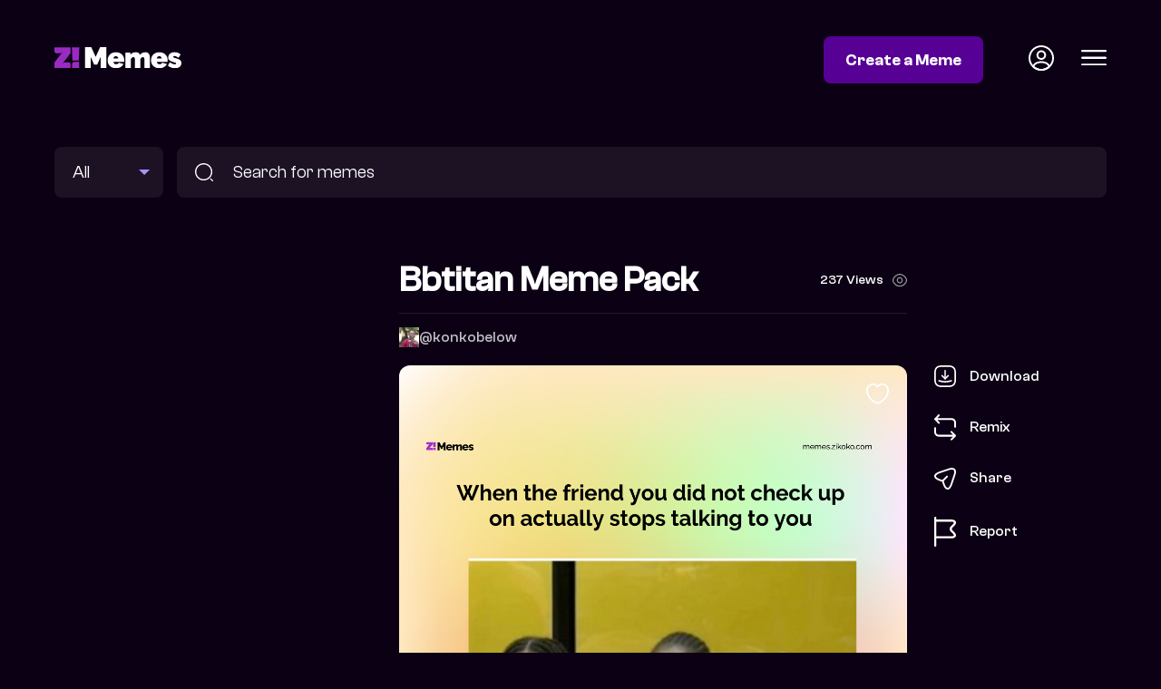

--- FILE ---
content_type: text/html; charset=utf-8
request_url: https://memes.zikoko.com/view/bbtitan-meme-pack-5288
body_size: 3571
content:
<!doctype html><html lang="en"><head><meta data-react-helmet="true" property="description" content="frienship bbtitans bbnaija toxic"/><meta data-react-helmet="true" property="og:title" content="bbtitan meme pack | Zikoko! Memes"/><meta data-react-helmet="true" property="og:url" content="https://memes.zikoko.com/view/bbtitan-meme-pack-5288"/><meta data-react-helmet="true" property="og:image" content="https://meme-dev-v2.s3.eu-west-1.amazonaws.com/uploads/2023/2/19/1676830322796-5234/11.png"/><meta data-react-helmet="true" property="og:description" content="frienship bbtitans bbnaija toxic"/><meta data-react-helmet="true" property="og:image:width" content="1080"/><meta data-react-helmet="true" property="og:image:height" content="1080"/><meta data-react-helmet="true" property="twitter:image" content="https://meme-dev-v2.s3.eu-west-1.amazonaws.com/uploads/2023/2/19/1676830322796-5234/11.png"/><link data-react-helmet="true" rel="canonical" href="https://memes.zikoko.com/view/bbtitan-meme-pack-5288"/><script data-react-helmet="true" type="application/ld+json">{"@context":"https://schema.org/","@type":"Article","mainEntityOfPage":{"@type":"WebPage","@id":"https://memes.zikoko.com/view/bbtitan-meme-pack-5288"},"name":"Zikoko Memes","description":"Another meme from Zikoko! Memes","image":[null]}</script><script data-react-helmet="true" type="application/ld+json">{"@context":"https://schema.org/","@type":"Article","mainEntityOfPage":{"@type":"WebPage","@id":"https://memes.zikoko.com/view/bbtitan-meme-pack-5288"},"headline":"bbtitan meme pack","name":"Zikoko Memes","description":"frienship bbtitans bbnaija toxic","image":["https://meme-dev-v2.s3.eu-west-1.amazonaws.com/uploads/2023/2/19/1676830322796-5234/11.png"]}</script><meta charset="utf-8"/><link rel="icon" href="/favicon.ico"/><meta name="viewport" content="width=device-width,initial-scale=1"/><meta name="theme-color" content="#000000"/><title data-react-helmet="true">bbtitan meme pack | Zikoko! Memes</title><meta property="og:locale" content="en_US"/><meta property="og:type" content="website"/><meta name="twitter:card" content="summary_large_image"/><meta name="twitter:site" content="@ZikokoMemes"/><link rel="apple-touch-icon" href="/logo192.png"/><link rel="preconnect" href="https://fonts.googleapis.com"><link rel="preconnect" href="https://fonts.gstatic.com" crossorigin><link href="https://fonts.googleapis.com/css2?family=Fraunces:ital,opsz,wght@1,9..144,700&display=swap" rel="stylesheet"><link rel="manifest" href="/manifest.json"/><script>!function(e,t,n,c,o,a,f){e.fbq||(o=e.fbq=function(){o.callMethod?o.callMethod.apply(o,arguments):o.queue.push(arguments)},e._fbq||(e._fbq=o),o.push=o,o.loaded=!0,o.version="2.0",o.queue=[],(a=t.createElement(n)).async=!0,a.src="https://connect.facebook.net/en_US/fbevents.js",(f=t.getElementsByTagName(n)[0]).parentNode.insertBefore(a,f))}(window,document,"script"),fbq("init","676241704194886"),fbq("track","PageView")</script><noscript><img height="1" width="1" style="display:none" src="https://www.facebook.com/tr?id=676241704194886&ev=PageView&noscript=1"/></noscript><script>!function(e,t,n,c,s,i){e.twq||(c=e.twq=function(){c.exe?c.exe.apply(c,arguments):c.queue.push(arguments)},c.version="1.1",c.queue=[],(s=t.createElement(n)).async=!0,s.src="https://static.ads-twitter.com/uwt.js",(i=t.getElementsByTagName(n)[0]).parentNode.insertBefore(s,i))}(window,document,"script"),twq("config","ocxij")</script><script defer="defer" src="/static/js/main.f9b44e79.js"></script><link href="/static/css/main.16d66a46.css" rel="stylesheet"></head><body><noscript>You need to enable JavaScript to run this app.</noscript><div id="root"><div><header class="header"><div class="container"><div class="grid grid-header"><div class="logo"><a href="/"><img width="140" src="/images/zikoko-memes-logo.svg" alt="Zikoko Memes"/></a></div><div class="header-status"><a class="btn btn-colored" href="/login">Create a Meme</a><a class="icon icon-profile" href="/login"><img width="28" src="/images/profile-circle.svg" alt="Profile Icon"/></a><div class="icon icon-hamburger"><img width="28" src="/images/menu.svg" alt="Profile Icon"/></div></div></div></div></header><section class="search"><div class="container"><form method="get" action="/search" class="search-form grid grid-search"><div class="search-meme-type"><select name="type"><option selected="">All</option><option>Images</option><option>GIFs</option></select></div><div class="search-input"><img src="/images/search-icon.svg" alt="Search memes"/><input type="text" name="q" placeholder="Search for memes" value=""/></div></form></div></section><main><section class="meme"><div class="container"><div class="grid grid-meme"><div class="ad mpu at-desktop"><div class="adunitContainer"><div class="adBox" id="BESIDE-SINGLE-MEME"></div></div></div><div class="ad mpu at-mobile"><div class="adunitContainer"><div class="adBox" id="BESIDE-SINGLE-MEME_MOBILE"></div></div></div><div class="meme-main"><div class="meme-heading"><h1>bbtitan meme pack</h1><div class="meme-count">0 View<img src="/images/views-icon.svg" alt="Meme count"/></div></div><div class="grid grid-image-source"><div class="meme-contributor user-profile"><img src="https://meme-dev-v2.s3.eu-west-1.amazonaws.com/uploads/2023/1/17/1673967575844-5235/C3DAE9B5-D742-404C-BF80-FE35B7BC2EF1.gif" alt="konkobelow" width="20" height="20"/><a href="/profile/konkobelow">@konkobelow</a></div><p></p></div><div class="meme-image"><img class="meme-image-main" src="https://meme-dev-v2.s3.eu-west-1.amazonaws.com/uploads/2023/2/19/1676830322796-5234/11.png" srcSet="https://meme-dev-v2.s3.eu-west-1.amazonaws.com/uploads/2023/2/19/1676830322796-5234/_versions/11-384.png 384w, https://meme-dev-v2.s3.eu-west-1.amazonaws.com/uploads/2023/2/19/1676830322796-5234/_versions/11-768.png 768w, https://meme-dev-v2.s3.eu-west-1.amazonaws.com/uploads/2023/2/19/1676830322796-5234/_versions/11-1024.png 1024w, " alt="bbtitan meme pack"/><img class="meme-image-like" src="/images/heart.svg" alt="Like Meme"/><div class="meme-actions"><ul><li class=""><span><img src="/images/download-icon.svg" alt="Download Meme"/>Download</span></li><li><a href="/login?redirect=%2Fremix%2F5288"><img src="/images/remix-icon.svg" alt="Remix Meme"/>Remix</a></li><li><span><img src="/images/share-icon.svg" alt="Share Meme"/>Share</span></li><li><span><img src="/images/report-icon.svg" alt="Report Meme"/>Report</span></li></ul></div></div><div class="meme-tag-cloud"><a href="/search?q=frienship">#frienship</a><a href="/search?q=bbtitans">#bbtitans</a><a href="/search?q=bbnaija">#bbnaija</a><a href="/search?q=toxic">#toxic</a></div></div></div></div></section><section class="related-memes list-section"><div class="container"><div class="heading-section"><div class="heading-title">Related Memes</div></div><ul class="grid-listing columns-4 mobile-columns-2"><li><a href="/view/saga-meme-pack-5523"><div class="thumb"><img loading="lazy" src="https://meme-dev-v2.s3.eu-west-1.amazonaws.com/uploads/2023/3/31/1680283752602-565303/6.png" alt="Saga meme pack"/></div></a></li><li><a href="/view/saga-meme-pack-5521"><div class="thumb"><img loading="lazy" src="https://meme-dev-v2.s3.eu-west-1.amazonaws.com/uploads/2023/3/31/1680283738075-565326/4.png" alt="Saga meme pack"/></div></a></li><li><a href="/view/saga-meme-pack-5522"><div class="thumb"><img loading="lazy" src="https://meme-dev-v2.s3.eu-west-1.amazonaws.com/uploads/2023/3/31/1680283746577-565372/5.png" alt="Saga meme pack"/></div></a></li><li><a href="/view/saga-meme-pack-5518"><div class="thumb"><img loading="lazy" src="https://meme-dev-v2.s3.eu-west-1.amazonaws.com/uploads/2023/3/31/1680283623393-565326/1.png" alt="Saga meme pack"/></div></a></li><li><a href="/view/saga-meme-pack-5519"><div class="thumb"><img loading="lazy" src="https://meme-dev-v2.s3.eu-west-1.amazonaws.com/uploads/2023/3/31/1680283629910-565372/2.png" alt="Saga meme pack"/></div></a></li><li><a href="/view/saga-meme-pack-5520"><div class="thumb"><img loading="lazy" src="https://meme-dev-v2.s3.eu-west-1.amazonaws.com/uploads/2023/3/31/1680283637045-565349/3.png" alt="Saga meme pack"/></div></a></li><li><a href="/view/bbtitans-5391"><div class="thumb"><img loading="lazy" src="https://meme-dev-v2.s3.eu-west-1.amazonaws.com/uploads/2023/2/28/1677609618595-565326/2.png" alt="bbtitans"/></div></a></li><li><a href="/view/bbtitans-5392"><div class="thumb"><img loading="lazy" src="https://meme-dev-v2.s3.eu-west-1.amazonaws.com/uploads/2023/2/28/1677609592075-565303/1.png" alt="bbtitans"/></div></a></li><li><a href="/view/bbtitans-5393"><div class="thumb"><img loading="lazy" src="https://meme-dev-v2.s3.eu-west-1.amazonaws.com/uploads/2023/2/28/1677609625006-565349/3.png" alt="bbtitans"/></div></a></li><li><a href="/view/bbtitans-5395"><div class="thumb"><img loading="lazy" src="https://meme-dev-v2.s3.eu-west-1.amazonaws.com/uploads/2023/2/28/1677610927475-565349/5.png" alt="bbtitans"/></div></a></li><li><a href="/view/bbtitans-5394"><div class="thumb"><img loading="lazy" src="https://meme-dev-v2.s3.eu-west-1.amazonaws.com/uploads/2023/2/28/1677610919444-565303/4.png" alt="BBtitans"/></div></a></li><li><a href="/view/bbtitans-5396"><div class="thumb"><img loading="lazy" src="https://meme-dev-v2.s3.eu-west-1.amazonaws.com/uploads/2023/2/28/1677610934445-565326/6.png" alt="BBtitans"/></div></a></li><li><a href="/view/bbtitans-5397"><div class="thumb"><img loading="lazy" src="https://meme-dev-v2.s3.eu-west-1.amazonaws.com/uploads/2023/2/28/1677611179026-565326/9.png" alt="BBtitans"/></div></a></li><li><a href="/view/bbtitans-5398"><div class="thumb"><img loading="lazy" src="https://meme-dev-v2.s3.eu-west-1.amazonaws.com/uploads/2023/2/28/1677611168674-565372/8.png" alt="BBtitans"/></div></a></li><li><a href="/view/bbtitans-5399"><div class="thumb"><img loading="lazy" src="https://meme-dev-v2.s3.eu-west-1.amazonaws.com/uploads/2023/2/28/1677611158712-565349/7.png" alt="BBtitans"/></div></a></li><li><a href="/view/bbtitans-5400"><div class="thumb"><img loading="lazy" src="https://meme-dev-v2.s3.eu-west-1.amazonaws.com/uploads/2023/2/28/1677611348967-565303/11.png" alt="BBtitans"/></div></a></li><li><a href="/view/bbtitans-5401"><div class="thumb"><img loading="lazy" src="https://meme-dev-v2.s3.eu-west-1.amazonaws.com/uploads/2023/2/28/1677611368398-565303/12.png" alt="BBtitans"/></div></a></li><li><a href="/view/bbtitans-5402"><div class="thumb"><img loading="lazy" src="https://meme-dev-v2.s3.eu-west-1.amazonaws.com/uploads/2023/2/28/1677611374614-565372/13.png" alt="BBtitans"/></div></a></li><li><a href="/view/therapy-is-costly-5404"><div class="thumb"><img loading="lazy" src="https://meme-dev-v2.s3.eu-west-1.amazonaws.com/uploads/2023/2/28/1677611495272-565349/16.png" alt="Therapy is costly"/></div></a></li><li><a href="/view/laughter-5410"><div class="thumb"><img loading="lazy" src="https://meme-dev-v2.s3.eu-west-1.amazonaws.com/uploads/2023/2/28/1677611988729-565372/23.png" alt="Laughter"/></div></a></li><li><a href="/view/bbtitans-5413"><div class="thumb"><img loading="lazy" src="https://meme-dev-v2.s3.eu-west-1.amazonaws.com/uploads/2023/2/28/1677612147758-565326/meme.jpg" alt="bbtitans"/></div></a></li><li><a href="/view/bbtitans-5381"><div class="thumb"><img loading="lazy" src="https://meme-dev-v2.s3.eu-west-1.amazonaws.com/uploads/2023/2/27/1677538530379-565326/4.png" alt="BBtitans"/></div></a></li><li><a href="/view/bbtitans-5380"><div class="thumb"><img loading="lazy" src="https://meme-dev-v2.s3.eu-west-1.amazonaws.com/uploads/2023/2/27/1677538538935-565349/5.png" alt="BBtitans"/></div></a></li><li><a href="/view/bbtitans-5377"><div class="thumb"><img loading="lazy" src="https://meme-dev-v2.s3.eu-west-1.amazonaws.com/uploads/2023/2/27/1677538353414-565372/2.png" alt="BBtitans"/></div></a></li><li><a href="/view/bbtitans-5379"><div class="thumb"><img loading="lazy" src="https://meme-dev-v2.s3.eu-west-1.amazonaws.com/uploads/2023/2/27/1677538553184-565303/6.png" alt="BBtitans"/></div></a></li><li><a href="/view/bbtitans-5387"><div class="thumb"><img loading="lazy" src="https://meme-dev-v2.s3.eu-west-1.amazonaws.com/uploads/2023/2/27/1677538929404-565303/13.png" alt="BBtitans"/></div></a></li><li><a href="/view/bbtitans-5382"><div class="thumb"><img loading="lazy" src="https://meme-dev-v2.s3.eu-west-1.amazonaws.com/uploads/2023/2/27/1677538682572-565326/10.png" alt="BBtitans"/></div></a></li><li><a href="/view/bbtitans-5378"><div class="thumb"><img loading="lazy" src="https://meme-dev-v2.s3.eu-west-1.amazonaws.com/uploads/2023/2/27/1677538346363-565303/1.png" alt="BBtitans"/></div></a></li><li><a href="/view/bbtitans-5389"><div class="thumb"><img loading="lazy" src="https://meme-dev-v2.s3.eu-west-1.amazonaws.com/uploads/2023/2/27/1677539041015-565326/10.png" alt="BBtitans"/></div></a></li><li><a href="/view/bbtitans-5388"><div class="thumb"><img loading="lazy" src="https://meme-dev-v2.s3.eu-west-1.amazonaws.com/uploads/2023/2/27/1677539021421-565326/14.png" alt="BBtitans"/></div></a></li><li><a href="/view/bbtitans-5390"><div class="thumb"><img loading="lazy" src="https://meme-dev-v2.s3.eu-west-1.amazonaws.com/uploads/2023/2/27/1677539048776-565372/18.png" alt="BBtitans"/></div></a></li><li><a href="/view/bbtitans-5386"><div class="thumb"><img loading="lazy" src="https://meme-dev-v2.s3.eu-west-1.amazonaws.com/uploads/2023/2/27/1677538913507-565303/12.png" alt="BBtitans"/></div></a></li><li><a href="/view/bbtitans-5384"><div class="thumb"><img loading="lazy" src="https://meme-dev-v2.s3.eu-west-1.amazonaws.com/uploads/2023/2/27/1677538666062-565372/7.png" alt="BBtitans"/></div></a></li><li><a href="/view/bbtitans-5385"><div class="thumb"><img loading="lazy" src="https://meme-dev-v2.s3.eu-west-1.amazonaws.com/uploads/2023/2/27/1677538896873-565326/11.png" alt="BBtitans"/></div></a></li><li><a href="/view/bbtitans-5376"><div class="thumb"><img loading="lazy" src="https://meme-dev-v2.s3.eu-west-1.amazonaws.com/uploads/2023/2/27/1677538358922-565326/3.png" alt="BBtitans"/></div></a></li><li><a href="/view/bbtitans-5361"><div class="thumb"><img loading="lazy" src="https://meme-dev-v2.s3.eu-west-1.amazonaws.com/uploads/2023/2/27/1677484407559-565303/2.png" alt="bbtitans"/></div></a></li><li><a href="/view/bbtitans-5362"><div class="thumb"><img loading="lazy" src="https://meme-dev-v2.s3.eu-west-1.amazonaws.com/uploads/2023/2/27/1677484543198-565372/3.png" alt="bbtitans"/></div></a></li><li><a href="/view/bbtitans-5363"><div class="thumb"><img loading="lazy" src="https://meme-dev-v2.s3.eu-west-1.amazonaws.com/uploads/2023/2/27/1677484634977-565349/4.png" alt="bbtitans"/></div></a></li><li><a href="/view/bbtitans-5364"><div class="thumb"><img loading="lazy" src="https://meme-dev-v2.s3.eu-west-1.amazonaws.com/uploads/2023/2/27/1677484909857-565349/5.png" alt="bbtitans"/></div></a></li><li><a href="/view/bbtitans-5365"><div class="thumb"><img loading="lazy" src="https://meme-dev-v2.s3.eu-west-1.amazonaws.com/uploads/2023/2/27/1677486587447-565372/6.png" alt="bbtitans"/></div></a></li><li><a href="/view/bbtitans-5366"><div class="thumb"><img loading="lazy" src="https://meme-dev-v2.s3.eu-west-1.amazonaws.com/uploads/2023/2/27/1677486731397-565372/8.png" alt="bbtitans"/></div></a></li><li><a href="/view/bbtitans-5367"><div class="thumb"><img loading="lazy" src="https://meme-dev-v2.s3.eu-west-1.amazonaws.com/uploads/2023/2/27/1677486677466-565372/7.png" alt="BBtitans"/></div></a></li><li><a href="/view/bbtitans-5369"><div class="thumb"><img loading="lazy" src="https://meme-dev-v2.s3.eu-west-1.amazonaws.com/uploads/2023/2/27/1677486950256-565349/10.png" alt="bbtitans"/></div></a></li><li><a href="/view/bbtitans-5370"><div class="thumb"><img loading="lazy" src="https://meme-dev-v2.s3.eu-west-1.amazonaws.com/uploads/2023/2/27/1677486987081-565303/12.png" alt="BBtitans"/></div></a></li><li><a href="/view/bbtitans-5372"><div class="thumb"><img loading="lazy" src="https://meme-dev-v2.s3.eu-west-1.amazonaws.com/uploads/2023/2/27/1677487379818-565303/13.png" alt="bbtitans"/></div></a></li><li><a href="/view/bbtitans-5371"><div class="thumb"><img loading="lazy" src="https://meme-dev-v2.s3.eu-west-1.amazonaws.com/uploads/2023/2/27/1677487379818-565303/13.png" alt="bbtitans"/></div></a></li><li><a href="/view/bbtitans-5373"><div class="thumb"><img loading="lazy" src="https://meme-dev-v2.s3.eu-west-1.amazonaws.com/uploads/2023/2/27/1677487363658-565372/9.png" alt="bbtitans"/></div></a></li><li><a href="/view/bbtitans-5374"><div class="thumb"><img loading="lazy" src="https://meme-dev-v2.s3.eu-west-1.amazonaws.com/uploads/2023/2/27/1677487648096-565326/14.png" alt="bbtitans"/></div></a></li><li><a href="/view/bbtitans-5375"><div class="thumb"><img loading="lazy" src="https://meme-dev-v2.s3.eu-west-1.amazonaws.com/uploads/2023/2/27/1677487686707-565372/15.png" alt="bbtitans"/></div></a></li><li><a href="/view/bbtitans-5360"><div class="thumb"><img loading="lazy" src="https://meme-dev-v2.s3.eu-west-1.amazonaws.com/uploads/2023/2/27/1677484040141-565349/1.png" alt="bbtitans"/></div></a></li></ul></div></section><div class="ad container at-desktop"><div class="adunitContainer"><div class="adBox" id="BEFORE_FOOTER"></div></div></div><div class="ad container at-mobile"><div class="adunitContainer"><div class="adBox" id="BEFORE_FOOTER_MOBILE"></div></div></div></main><footer class="footer"><div class="container"><div class="grid grid-footer"><div class="footer-copyright">© 2022 Z! Memes</div><ul class="footer-links"><li><a href="/terms-of-service">Terms of Service</a></li><li><a href="/community-guideline">Community Guidelines</a></li><li><a href="/privacy-policy">Privacy Policy</a></li><li><a href="/copyright">Copyright</a></li><li><a href="/manage-cookies">Manage Cookies</a></li></ul></div></div></footer></div></div></body></html>

--- FILE ---
content_type: text/html; charset=utf-8
request_url: https://www.google.com/recaptcha/api2/aframe
body_size: 267
content:
<!DOCTYPE HTML><html><head><meta http-equiv="content-type" content="text/html; charset=UTF-8"></head><body><script nonce="x8XOtlpVSO52OhUT4Sn_jQ">/** Anti-fraud and anti-abuse applications only. See google.com/recaptcha */ try{var clients={'sodar':'https://pagead2.googlesyndication.com/pagead/sodar?'};window.addEventListener("message",function(a){try{if(a.source===window.parent){var b=JSON.parse(a.data);var c=clients[b['id']];if(c){var d=document.createElement('img');d.src=c+b['params']+'&rc='+(localStorage.getItem("rc::a")?sessionStorage.getItem("rc::b"):"");window.document.body.appendChild(d);sessionStorage.setItem("rc::e",parseInt(sessionStorage.getItem("rc::e")||0)+1);localStorage.setItem("rc::h",'1769027784868');}}}catch(b){}});window.parent.postMessage("_grecaptcha_ready", "*");}catch(b){}</script></body></html>

--- FILE ---
content_type: image/svg+xml
request_url: https://memes.zikoko.com/images/share-icon.svg
body_size: 1122
content:
<svg xmlns="http://www.w3.org/2000/svg" fill="none" viewBox="2.38 3.28 19.26 19.27">
<path d="M14.2199 22.5522C13.0399 22.5522 11.3699 21.7222 10.0499 17.7522L9.32988 15.5922L7.16988 14.8722C3.20988 13.5522 2.37988 11.8822 2.37988 10.7022C2.37988 9.53219 3.20988 7.85219 7.16988 6.52219L15.6599 3.69219C17.7799 2.98219 19.5499 3.19219 20.6399 4.27219C21.7299 5.35219 21.9399 7.13219 21.2299 9.25219L18.3999 17.7422C17.0699 21.7222 15.3999 22.5522 14.2199 22.5522ZM7.63988 7.95219C4.85988 8.88219 3.86988 9.98219 3.86988 10.7022C3.86988 11.4222 4.85988 12.5222 7.63988 13.4422L10.1599 14.2822C10.3799 14.3522 10.5599 14.5322 10.6299 14.7522L11.4699 17.2722C12.3899 20.0522 13.4999 21.0422 14.2199 21.0422C14.9399 21.0422 16.0399 20.0522 16.9699 17.2722L19.7999 8.78219C20.3099 7.24219 20.2199 5.98219 19.5699 5.33219C18.9199 4.68219 17.6599 4.60219 16.1299 5.11219L7.63988 7.95219Z" fill="white"/>
<path d="M10.1098 15.3224C9.9198 15.3224 9.7298 15.2524 9.5798 15.1024C9.2898 14.8124 9.2898 14.3324 9.5798 14.0424L13.1598 10.4524C13.4498 10.1624 13.9298 10.1624 14.2198 10.4524C14.5098 10.7424 14.5098 11.2224 14.2198 11.5124L10.6398 15.1024C10.4998 15.2524 10.2998 15.3224 10.1098 15.3224Z" fill="white"/>
</svg>